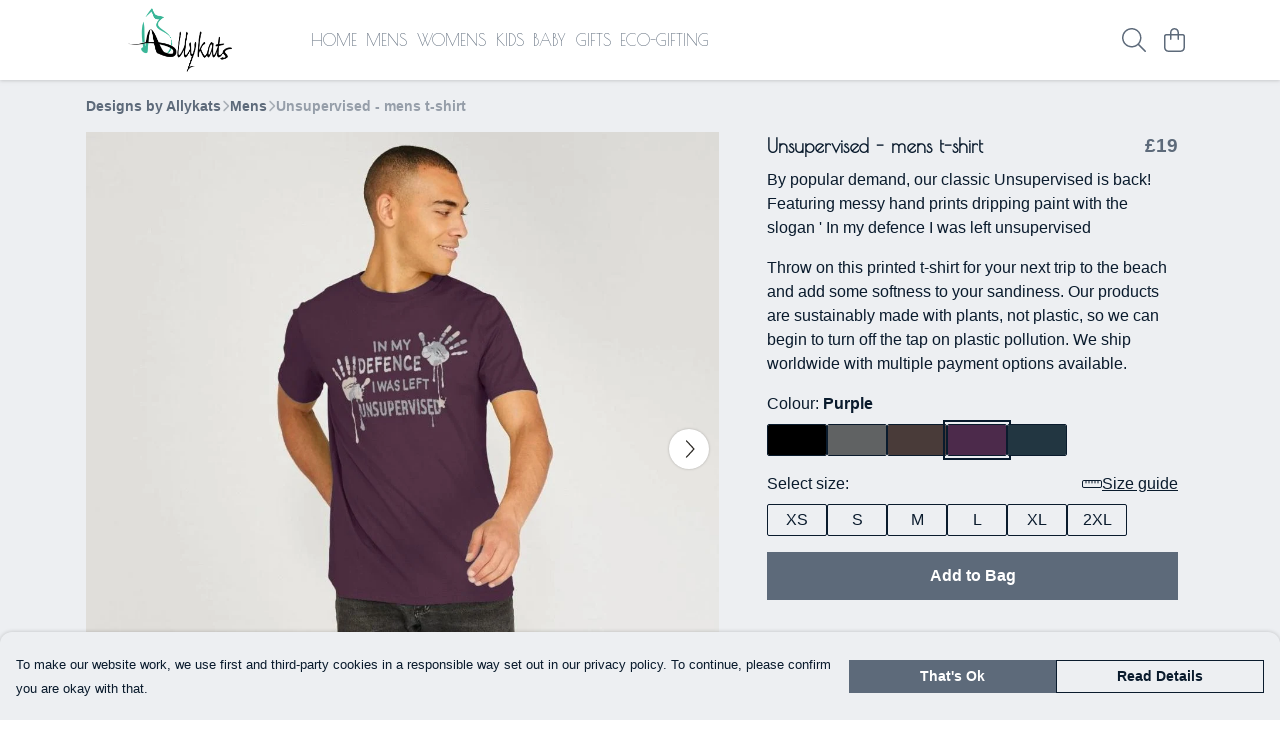

--- FILE ---
content_type: text/html
request_url: https://allykats.co.uk/product/unsupervised/
body_size: 2943
content:
<!DOCTYPE html>
<html lang="en">
  <head>
    <meta charset="UTF-8">
    <meta name="viewport" content="width=device-width, initial-scale=1.0">
    <link id="apple-touch-icon" rel="apple-touch-icon" href="#">
    <script type="module" crossorigin="" src="/assets/index.a17a56ef.js"></script>
    <link rel="modulepreload" crossorigin="" href="/assets/vue.bccf2447.js">
    <link rel="modulepreload" crossorigin="" href="/assets/sentry.13e8e62e.js">
    <link rel="stylesheet" href="/assets/index.dca9b00c.css">
  <link rel="manifest" href="/manifest.webmanifest"><title>Unsupervised - mens t-shirt</title><link crossorigin="" href="https://fonts.gstatic.com" rel="preconnect"><link href="https://images.teemill.com" rel="preconnect"><link as="fetch" href="https://allykats.co.uk/omnis/v3/frontend/314052/getStoreCoreData/json/" rel="preload"><link as="fetch" href="/omnis/v3/division/314052/products/unsupervised/" rel="preload"><link as="fetch" href="/omnis/v3/division/314052/products/unsupervised/stock/" rel="preload"><link fetchpriority="high" as="image" imagesizes="(max-width: 768px) 100vw, 1080px" imagesrcset="https://images.podos.io/lox8inehlzznrewkri9nx8mgzqgdii8xr0la3mk449jfjqyj.jpeg.webp?w=640&h=640&v=2 640w, https://images.podos.io/lox8inehlzznrewkri9nx8mgzqgdii8xr0la3mk449jfjqyj.jpeg.webp?w=1080&h=1080&v=2 1080w" href="https://images.podos.io/lox8inehlzznrewkri9nx8mgzqgdii8xr0la3mk449jfjqyj.jpeg.webp?w=1080&h=1080&v=2" rel="preload"><link data-vue-meta="1" href="https://allykats.co.uk/product/unsupervised/" rel="canonical"><link rel="modulepreload" crossorigin="" href="/assets/ProductPage.011ea2e7.js"><link rel="preload" as="style" href="/assets/ProductPage.d578e97d.css"><link rel="modulepreload" crossorigin="" href="/assets/index.d5faf19e.js"><link rel="modulepreload" crossorigin="" href="/assets/AddToCartPopup.33081ac7.js"><link rel="modulepreload" crossorigin="" href="/assets/faCheck.1c3629eb.js"><link rel="modulepreload" crossorigin="" href="/assets/ProductReviewPopup.vue_vue_type_script_setup_true_lang.2179c085.js"><link rel="modulepreload" crossorigin="" href="/assets/index.23ac3528.js"><link rel="modulepreload" crossorigin="" href="/assets/faImages.75767661.js"><link rel="modulepreload" crossorigin="" href="/assets/SizeChartPopup.6fa90aba.js"><link rel="preload" as="style" href="/assets/SizeChartPopup.92291e53.css"><link rel="modulepreload" crossorigin="" href="/assets/startCase.86a80649.js"><link rel="modulepreload" crossorigin="" href="/assets/faThumbsUp.22655c13.js"><link rel="modulepreload" crossorigin="" href="/assets/faTruckFast.b83a6816.js"><link rel="modulepreload" crossorigin="" href="/assets/faTruckFast.0ecd7896.js"><link rel="modulepreload" crossorigin="" href="/assets/faClock.cdaa5e19.js"><link rel="modulepreload" crossorigin="" href="/assets/faRulerHorizontal.50d6e2dc.js"><link rel="modulepreload" crossorigin="" href="/assets/faPaintbrush.523bcc6b.js"><link rel="modulepreload" crossorigin="" href="/assets/ProductStock.78d4d260.js"><link rel="preload" as="style" href="/assets/ProductStock.e62963f7.css"><link rel="modulepreload" crossorigin="" href="/assets/faInfoCircle.d40247bf.js"><link rel="modulepreload" crossorigin="" href="/assets/EcoIcons.aab27e2e.js"><link rel="modulepreload" crossorigin="" href="/assets/faSync.23ef876f.js"><link rel="modulepreload" crossorigin="" href="/assets/faComment.b621b7c5.js"><link rel="modulepreload" crossorigin="" href="/assets/faChevronUp.550d1d42.js"><link rel="modulepreload" crossorigin="" href="/assets/ProductImageCarousel.99eba20b.js"><link rel="preload" as="style" href="/assets/ProductImageCarousel.04a3cc9e.css"><link rel="modulepreload" crossorigin="" href="/assets/faMicrochipAi.c0f9eac9.js"><link rel="modulepreload" crossorigin="" href="/assets/store.cf92bc34.js"><link rel="modulepreload" crossorigin="" href="/assets/logger.bb58204e.js"><link rel="modulepreload" crossorigin="" href="/assets/productProvider.e7211b52.js"><link rel="modulepreload" crossorigin="" href="/assets/confirm-leave-mixin.9bb137c4.js"><script>window.division_key = '314052';</script><meta data-vue-meta="1" vmid="author" content="Unsupervised - mens t-shirt" name="author"><meta data-vue-meta="1" vmid="url" content="https://allykats.co.uk/product/unsupervised/" name="url"><meta data-vue-meta="1" vmid="description" content="Hand prints of dripping paint with the slogan ' In my defence I was left unsupervised" name="description"><meta data-vue-meta="1" vmid="og:type" content="website" property="og:type"><meta data-vue-meta="1" vmid="og:url" content="https://allykats.co.uk/product/unsupervised/" property="og:url"><meta data-vue-meta="1" vmid="og:title" content="Unsupervised - mens t-shirt" property="og:title"><meta data-vue-meta="1" vmid="og:description" content="Hand prints of dripping paint with the slogan ' In my defence I was left unsupervised" property="og:description"><meta data-vue-meta="1" vmid="og:image" content="https://images.podos.io/lox8inehlzznrewkri9nx8mgzqgdii8xr0la3mk449jfjqyj.jpeg" property="og:image"><meta vmid="og:site_name" content="Allykats" property="og:site_name"><meta data-vue-meta="1" vmid="twitter:card" content="photo" property="twitter:card"><meta data-vue-meta="1" vmid="twitter:description" content="Hand prints of dripping paint with the slogan ' In my defence I was left unsupervised" property="twitter:description"><meta data-vue-meta="1" vmid="twitter:title" content="Unsupervised - mens t-shirt" property="twitter:title"><meta data-vue-meta="1" vmid="twitter:image" content="https://images.podos.io/lox8inehlzznrewkri9nx8mgzqgdii8xr0la3mk449jfjqyj.jpeg" property="twitter:image"><meta vmid="apple-mobile-web-app-capable" content="yes" property="apple-mobile-web-app-capable"><meta vmid="apple-mobile-web-app-status-bar-style" content="black" property="apple-mobile-web-app-status-bar-style"><meta vmid="apple-mobile-web-app-title" content="Allykats" property="apple-mobile-web-app-title"><meta content="ktKjNl1qOZ26EGXj6CUHLiulO5gnr_9s-p-YKyIZfSs" name="google-site-verification"><style>@font-face {
  font-family: "Poiret One Fallback: Arial";
  src: local('Arial');
  ascent-override: 99.2133%;
  descent-override: 21.4515%;
  size-adjust: 96.9628%;
}
@font-face {
  font-family: "Poiret One Fallback: Roboto";
  src: local('Roboto');
  ascent-override: 99.323%;
  descent-override: 21.4752%;
  size-adjust: 96.8557%;
}</style></head>

  <body>
    <div id="app"></div>
    
  <noscript><iframe src="https://www.googletagmanager.com/ns.html?id=GTM-MH6RJHM" height="0" width="0" style="display:none;visibility:hidden"></iframe></noscript><noscript>This site relies on JavaScript to do awesome things, please enable it in your browser</noscript></body>
  <script>
    (() => {
      /**
       * Disable the default browser prompt for PWA installation
       * @see https://developer.mozilla.org/en-US/docs/Web/API/BeforeInstallPromptEvent
       */
      window.addEventListener('beforeinstallprompt', event => {
        event.preventDefault();
      });

      var activeWorker = navigator.serviceWorker?.controller;
      var appVersion = window.localStorage.getItem('appVersion');
      var validVersion = 'v1';

      if (!activeWorker) {
        window.localStorage.setItem('appVersion', validVersion);

        return;
      }

      if (!appVersion || appVersion !== validVersion) {
        window.localStorage.setItem('appVersion', validVersion);

        if (navigator.serviceWorker) {
          navigator.serviceWorker
            .getRegistrations()
            .then(function (registrations) {
              var promises = [];

              registrations.forEach(registration => {
                promises.push(registration.unregister());
              });

              if (window.caches) {
                caches.keys().then(cachedFiles => {
                  cachedFiles.forEach(cache => {
                    promises.push(caches.delete(cache));
                  });
                });
              }

              Promise.all(promises).then(function () {
                console.log('Reload Window: Index');
                window.location.reload();
              });
            });
        }
      }
    })();
  </script>
</html>


--- FILE ---
content_type: text/javascript
request_url: https://allykats.co.uk/assets/sierraCanvas.4a4ab608.js
body_size: 5093
content:
var A=Object.defineProperty;var D=(m,t,e)=>t in m?A(m,t,{enumerable:!0,configurable:!0,writable:!0,value:e}):m[t]=e;var d=(m,t,e)=>(D(m,typeof t!="symbol"?t+"":t,e),e);import{r as k,C as z}from"./colorGradient.1af0d867.js";import{y as P,ao as T}from"./index.a17a56ef.js";import{L as R}from"./logger.bb58204e.js";import{i as E}from"./isDeviceIos.ff80ab0b.js";import{r as L}from"./rgbToHsv.4cdb64a0.js";import{c as b,a as y,b as F}from"./sentry.13e8e62e.js";const G=m=>{const t=m.h/360,e=m.s,i=m.v,s=t*6|0,a=t*6-s,n=i*(1-e),o=i*(1-a*e),h=i*(1-(1-a)*e);let r=0,c=0,l=0;switch(s%6){case 0:r=i,c=h,l=n;break;case 1:r=o,c=i,l=n;break;case 2:r=n,c=i,l=h;break;case 3:r=n,c=o,l=i;break;case 4:r=h,c=n,l=i;break;default:r=i,c=n,l=o;break}return{r:.5+r*255|0,g:.5+c*255|0,b:.5+l*255|0,a:1}},S=m=>!!m.match(/^[0-9.]*%$/),I=m=>parseInt(m.replace("%",""),10),O=new R("#507d2a","SierraCanvas"),f=class{constructor(t=100,e=100,i){d(this,"context");d(this,"canvas");d(this,"reserveKey");d(this,"maxCanvasSize",124992400);d(this,"iosMaxCanvasSize",16777216);d(this,"chainableCommands",["arc","beginPath","clearRect","closePath","drawImage","fill","fillRect","fillText","lineTo","moveTo","restore","rect","rotate","save","scale","setLineDash","stroke","strokeRect","strokeText","transform","translate","cookieCut"]);return(!t||!e)&&(t=Math.max(1,t),e=Math.max(1,e)),this.width=t,this.height=e,E()&&(this.maxCanvasSize=this.iosMaxCanvasSize),this.createCanvas(i),this._proxySelf()}static get global(){return this._globalSierraCanvas||(this._globalSierraCanvas=new f(400,600)),this._globalSierraCanvas}static fromCanvas(t){return new f(t.width,t.height,t)}static browserSupportsWebP(){var t,e;if(typeof f._browserSupportsWebP>"u")if(typeof window.chrome<"u")f._browserSupportsWebP=!0;else if(typeof window.mozInnerScreenY<"u")f._browserSupportsWebP=!0;else{const i=new f(1,1);f._browserSupportsWebP=((e=(t=i.canvas)==null?void 0:t.toDataURL("image/webp"))==null?void 0:e.slice(0,15))==="data:image/webp"}return f._browserSupportsWebP}createCanvas(t){var e,i,s;this.increaseCanvasCount(),this.uuid=P(),t?this.canvas=t:this.canvas=document.createElement("canvas"),this.context=(s=(i=(e=this.canvas)==null?void 0:e.getContext)==null?void 0:i.call(e,"2d"))!=null?s:null,this.context||(b(a=>{a.setLevel("error"),a.setExtra("canvasDimensions",{width:this.width,height:this.height})}),y(new Error("Failed to get 2D context from canvas."))),f.recordCanvasCreationsAndDeletions&&(f.creationAndDeletionData[this.uuid]=new Error().stack.split(`
`).map(a=>{var l;const[n,o,h,r,c]=(l=a.match(/^([^@]*)@.*\/([a-zA-Z]*\.[jt]s).*:([0-9]*):([0-9]*)/))!=null?l:[];return!o||!h?null:{method:o,file:h,line:r,column:c}}).filter(a=>a)),this.resizeCanvas(this.width,this.height)}resizeCanvas(t,e){var s,a,n,o;(!t||!e)&&(t=Math.max(1,t),e=Math.max(1,e));const i=t*e;if(i>this.maxCanvasSize){const h=i/this.maxCanvasSize,r=Math.sqrt(h),c=t,l=e;t=Math.floor(t/r),e=Math.floor(e/r),(a=(s=this.context)==null?void 0:s.scale)==null||a.call(s,r,1/r),(o=(n=this.context)==null?void 0:n.translate)==null||o.call(n,(c-t)/2,(l-e)/2)}return this.canvas.width=t,this.canvas.height=e,this.width=t,this.height=e,this._proxySelf()}resizeToImage(t){return this.resizeCanvas(t.width,t.height),this._proxySelf()}logSizeExceptionError(t,e){b(i=>{i.setLevel("error"),i.setExtra("size",{width:t,height:e})}),F("Attempted to create a canvas of zero width or height")}_hasContext(){return this.context?!0:(y(new Error("Canvas context is not available. The canvas may have exceeded memory limits or the 2D context failed to initialize.")),!1)}clear(){var t,e;return(e=(t=this.context)==null?void 0:t.clearRect)==null||e.call(t,0,0,this.width,this.height),this._proxySelf()}strokeLine(t,e,i,s){var a,n,o,h,r,c,l,u,p,g;(n=(a=this.context)==null?void 0:a.beginPath)==null||n.call(a),(h=(o=this.context)==null?void 0:o.moveTo)==null||h.call(o,t,e),(c=(r=this.context)==null?void 0:r.lineTo)==null||c.call(r,i,s),(u=(l=this.context)==null?void 0:l.stroke)==null||u.call(l),(g=(p=this.context)==null?void 0:p.closePath)==null||g.call(p)}setImageSmoothing(t){return this.context&&(this.context.imageSmoothingEnabled=t),this._proxySelf()}setCompositeOperation(t){return this.context&&(this.context.globalCompositeOperation=t),this._proxySelf()}setGlobalAlpha(t){return this.context&&(this.context.globalAlpha=t),this._proxySelf()}setFillStyle(t){return this.context&&(this.context.fillStyle=t),this._proxySelf()}setStrokeStyle(t){return this.context&&(this.context.strokeStyle=t),this._proxySelf()}setLineWidth(t){return this.context&&(this.context.lineWidth=t),this._proxySelf()}forEachPixel(t,e,i,s,a,n=!1,o=!1){var g,w,C,M;const h=(w=(g=this.context)==null?void 0:g.getImageData)==null?void 0:w.call(g,e||0,i||0,s||this.width,a||this.height),r=h.data,c=r.length;let l=0,u=0,p={};for(let v=0;v<c;v+=4)l+=1,l>(s||this.width)&&(l=1,u+=1),o?p={a:r[v+3]}:p={r:r[v],g:r[v+1],b:r[v+2],a:r[v+3]},t(p,l,u),n||(o||(r[v]=p.r,r[v+1]=p.g,r[v+2]=p.b),r[v+3]=p.a);n||(M=(C=this.context)==null?void 0:C.putImageData)==null||M.call(C,h,e||0,i||0)}detectUniqueColours(t=null,e=null,i=null,s=null){const a={};return this.forEachPixel(n=>{if(n.a>.8){const o=`${n.r}|${n.g}|${n.b}`;a[o]?a[o]+=1:a[o]=1}},t,e,i,s),a}countUniqueColours(t=null,e=null,i=null,s=null){return Object.keys(this.detectUniqueColours(t,e,i,s)).length}getAverageColour(t="rgb"){const e=new f;let i={};return e.resizeCanvas(1,1).drawImage(this.canvas,0,0,1,1).forEachPixel(s=>{i=s}),e.destroy(),t==="hsv"?L(i):t==="hex"?k(i):i}tileImage(t,e=0,i=0,s=null,a=null,n=null,o=null){s||(s=t.width),a||(a=t.height),n||(n=this.width),o||(o=this.height);const h=Math.ceil(n/s),r=Math.ceil(o/a);for(let c=0;c<h;++c)for(let l=0;l<r;++l)this.drawImage(t,e+s*c,i+a*l,s,a);return this._proxySelf()}applyCompositeOperation(t,e,i){const s=f.global;s.resizeCanvas(this.width,this.height).drawImage(this.canvas,0,0),this.save().setCompositeOperation(t).setFillStyle(e);const a=Math.floor(i);for(let n=0;n<a;++n)this.fillRect(0,0,this.width,this.height);this.setGlobalAlpha(i-a).fillRect(0,0,this.width,this.height).restore().cookieCut(s.canvas)}cookieCut(t,e=0,i=0,s=null,a=null,n=!1){return typeof e=="string"&&S(e)&&(e=this.width*(I(e)/100)),typeof i=="string"&&S(i)&&(i=this.height*(I(i)/100)),typeof s=="string"&&S(s)&&(s=this.width*(I(s)/100)),typeof a=="string"&&S(a)&&(a=this.height*(I(a)/100)),this.save().setCompositeOperation(n?"destination-out":"destination-in").setGlobalAlpha(1),s&&a?this.drawImage(t,e,i,s,a):this.drawImage(t,e,i),this.restore(),this._proxySelf()}reverseCookieCut(t,e=0,i=0,s=null,a=null){this.cookieCut(t,e,i,s,a,!0)}saturation(t){t>0?this.oversaturate(t):this.desaturate(Math.abs(t))}desaturate(t){this.applyCompositeOperation("saturation","#000",t)}oversaturate(t){this.applyCompositeOperation("saturation","#f00",t)}brightness(t){t>=0?this.brighten(t):this.darken(Math.abs(t))}brighten(t){this.applyCompositeOperation("screen","#fff",t)}darken(t){this.applyCompositeOperation("multiply","#000",t)}increaseLuminance(t){this.applyCompositeOperation("luminosity","#fff",t)}decreaseLuminance(t){this.applyCompositeOperation("luminosity","#000",t)}luminance(t){t>=0?this.increaseLuminance(t):this.decreaseLuminance(Math.abs(t))}warmUp(t){this.applyCompositeOperation("color","#f4511e",t)}coolDown(t){this.applyCompositeOperation("color","#81d4fa",t)}shadows(t){this.applyCompositeOperation("overlay","#000",t)}highlights(t){this.applyCompositeOperation("overlay","#fff",t)}colourTint(t,e){this.applyCompositeOperation("soft-light",t,e)}colourFill(t,e=0,i=0,s=0,a=0){this.setFillStyle(t),s||(s=this.width),a||(a=this.height),this.fillRect(e,i,s,a)}hueFill(t,e){this.applyCompositeOperation("hue",t,e)}gradientTint(t,e,i=0,s=0,a=100,n=100,o=0,h=0,r=0,c=0){this.gradientFill(t,i,s,a,n,o,h,r,c,"tint",e)}gradientFill(t,e=0,i=0,s=100,a=100,n=0,o=0,h=0,r=0,c="fill",l=0){h||(h=this.width),r||(r=this.height);let u=this.createLinearGradient(h/100*e+n,r/100*i+o,h/100*s+n,r/100*a+o);switch(t instanceof z?u=t.toCanvasGradient(u,!0):Object.keys(t).forEach(p=>{u.addColorStop(p,t[p])}),c){case"tint":this.colourTint(u,l,n,o,h,r);break;case"fill":default:this.colourFill(u,n,o,h,r);break}}stripWhite(t){t||(t=.9);const e=f.global;e.resizeCanvas(this.width,this.height).drawImage(this.canvas,0,0,this.width,this.height);let i=!1;try{i=e.getImageData(0,0,this.width,this.height)}catch(a){b(n=>{n.setExtra("width",this.width),n.setExtra("height",this.height)}),y(a);return}const s=i.data;for(let a=0,n=s.length;a<n;a+=4){const o=(.2126*s[a]+.7152*s[a+1]+.0722*s[a+2])/255,h=Math.max(s[a],s[a+1],s[a+2])-Math.min(s[a],s[a+1],s[a+2]);o>t&&h<20?s[a+3]*=(o-t)/(1-t):s[a+3]=0}e.putImageData(i,0,0),this.save().setCompositeOperation("destination-out").drawImage(e.canvas,0,0).setGlobalAlpha(.66).drawImage(e.canvas,-1,-1).drawImage(e.canvas,-1,1).drawImage(e.canvas,1,1).drawImage(e.canvas,1,-1).restore()}angularGradientFill(t,e,i=0,s=0,a=0,n=0){const o=new T().fromAngle(e-90);let h=0,r=0,c=100,l=100;o.x>0?(h=0,c=o.x*100):(h=100,c=100+o.x*100),o.y>0?(r=0,l=o.y*100):(r=100,l=100+o.y*100),this.gradientFill(t,h,r,c,l,i,s,a,n)}opacity(t){const e=f.global;e.resizeCanvas(this.width,this.height).drawImage(this.canvas,0,0),this.save().setGlobalAlpha(t).clear().drawImage(e.canvas,0,0).restore()}recolour(t,e,i=1){const s=f.global;s.resizeCanvas(this.width,this.height).drawImage(this.canvas,0,0),this.save().setCompositeOperation(e||"hue").setGlobalAlpha(i).setFillStyle(`rgb(${t.r}, ${t.g}, ${t.b})`).fillRect(0,0,this.width,this.height).setGlobalAlpha(1).setCompositeOperation("destination-over").drawImage(s.canvas,0,0).setCompositeOperation("destination-in").drawImage(s.canvas,0,0).restore()}modifyHsv(t,e,i=1){t=Object.assign({h:!1,s:1,v:1},t);const s=G(t);this.recolour(s,e,i)}blackToAlpha(){this.forEachPixel(t=>{t.a=(t.r+t.g+t.b)/3})}vignette(t=50,e=100,i=1,s=1.2){const a=new f;a.resizeCanvas(this.width,this.height).drawImage(this.canvas,0,0);const n=Math.sqrt(this.width**2+this.height**2)/2,o=this.createRadialGradient(this.width/2,this.height/2,n*(t/100),this.width/2,this.height/2,n*(e/100));for(let h=.05;h<=1;h+=.05)o.addColorStop(h,k({r:0,g:0,b:0,a:i*h**s}));this.save().setFillStyle(o).fillRect(0,0,this.width,this.height).restore(),this.cookieCut(a.canvas),a.destroy()}createLinearGradient(...t){var e,i;for(let s=0,a=t.length;s<a;++s){let n=t[s];(isNaN(n)||!isFinite(n))&&(s<2&&(n=0),s%2?n=this.canvas.width:n=this.canvas.height,t[s]=n)}return(i=(e=this.context)==null?void 0:e.createLinearGradient)==null?void 0:i.call(e,...t)}copy(t="auto",e="auto",i=0,s=0,a=0,n=0){const o=new f;if(t==="auto"&&e==="auto"?(t=this.width,e=this.height):t==="auto"?t=e/this.height*this.width:e==="auto"&&(e=t/this.width*this.height),typeof t!="number"||typeof e!="number")throw new Error("Invalid width or height in SierraCanvas.copy");return o.resizeCanvas(t,e),i||s||a||n?o.drawImage(this.canvas,i,s,a,n,0,0,t,e):o.drawImage(this.canvas,0,0,t,e),o}createScaledCopy(t,e=0,i=0,s=0,a=0){return this.copy(this.width*t,this.height*t,e,i,s,a)}trim(t=.5,e=10){const i=1/t,s=f.global;s.resizeToImage(this.canvas).drawImage(this.canvas,0,0);const a=this.width,n=this.height;this.resizeCanvas(Math.floor(this.width*t),Math.floor(this.height*t)).drawImage(s.canvas,0,0,this.width,this.height);const o=this.getActivePixelBounds();let h=e*2,r=e*2;(o.x+o.w)*i===a&&(h=e),(o.y+o.h)*i===n&&(r=e);const c=Math.min(s.width,o.w*i+h),l=Math.min(s.height,o.h*i+r),u=Math.max(0,o.x*i-e),p=Math.max(0,o.y*i-e);return this.resizeCanvas(c,l),this.drawImage(s.canvas,u,p,Math.min(c,a-u),Math.min(l,n-p),0,0,this.width,this.height),{x:o.x*i,y:o.y*i,w:o.w*i,h:o.h*i}}getActivePixelBounds(){const t=new f;t.resizeCanvas(this.width,this.height).drawImage(this.canvas,0,0);let e=t.width,i=0,s=t.height,a=0;return t.forEachPixel((n,o,h)=>{n.a&&(o<e?e=o:o>i&&(i=o),h<s?s=h:h>a&&(a=h))},0,0,t.width,t.height,!0,!0),t.destroy(),{x:Math.floor(e),y:Math.floor(s),w:Math.ceil(i)-Math.floor(e),h:Math.ceil(a)-Math.floor(s)}}drawImage(t,e=0,i=0,s,a,n,o,h,r){var c,l,u,p,g,w;return(t instanceof f||t.canvas instanceof HTMLCanvasElement)&&(t=t.canvas),n||o||h||r?(s>t.width-e&&(s=t.width-e),a>t.height-i&&(a=t.height-i),(l=(c=this.context)==null?void 0:c.drawImage)==null||l.call(c,t,Math.round(e),Math.round(i),Math.round(s),Math.round(a),Math.round(n),Math.round(o),Math.round(h),Math.round(r))):s||a?(p=(u=this.context)==null?void 0:u.drawImage)==null||p.call(u,t,Math.round(e),Math.round(i),Math.round(s),Math.round(a)):(w=(g=this.context)==null?void 0:g.drawImage)==null||w.call(g,t,Math.round(e),Math.round(i)),this._proxySelf()}drawImageToCover(t,e,i,s,a){const n=t.width/t.height,o=s/a;let h=0,r=0,c=0,l=0;n>o?(h=(t.width/t.height*a-s)/2,l=t.height,c=l*(s/a)):(r=(t.height/t.width*s-a)/2,c=t.width,l=c*(a/s)),this.drawImage(t,h,r,c,l,e,i,s,a)}drawImageToContain(t,e,i,s,a,n=!0,o=!0){const h=t.width/t.height,r=s/a;let c=s,l=a;h>r?l=s/t.width*t.height:c=a/t.height*t.width,n&&(e+=(s-c)/2),o&&(i+=(a-l)/2),this.drawImage(t,e,i,c,l)}setShadow(t,e,i,s){return this.context.shadowColor=s,this.context.shadowBlur=i,this.context.shadowOffsetX=t,this.context.shadowOffsetY=e,this._proxySelf()}scaleFromPosition(t,e,i,s){return this.translate(i,s).scale(t,e).translate(-i,-s),this._proxySelf()}rotateAroundPoint(t,e,i){return this.translate(e,i).rotate(t).translate(-e,-i),this._proxySelf()}_proxySelf(){return new Proxy(this,{get:(t,e)=>{try{if(e in t)return t[e];if(t.context instanceof CanvasRenderingContext2D||(t.context=t.canvas.getContext("2d")),!(t.context instanceof CanvasRenderingContext2D)){const i=typeof e=="string"?e:e.toString();return O.log(`Unable to retrieve sierraCanvas context: ${i}`,O.flags.ERROR),null}return e in t.context?typeof t.context[e]=="function"?(...i)=>t.chainContextFunction(e,...i):t.context[e]:e in t.canvas?typeof t.canvas[e]=="function"?(...i)=>t.chainContextFunction(e,...i):t.canvas[e]:t[e]}catch(i){b(s=>{s.setLevel("error"),s.setExtra("Failed to chain function in SierraCanvas",{canvasCount:f.canvasCount})}),y(i)}return!1},set:(t,e,i)=>(e in t&&(t[e]=i),t.context&&e in t.context&&(typeof t.context[e]=="function"&&console.error(`Cannot redefine method ${e}`),t.context[e]=i),e in t.canvas&&(typeof t.canvas[e]=="function"&&console.error(`Cannot redefine method ${e}`),t.canvas[e]=i),t[e]=i,!0)})}chainContextFunction(t,...e){return this.chainableCommands.includes(t)?(typeof this.context[t]=="function"?this.context[t](...e):typeof this.canvas[t]=="function"&&this.canvas[t](...e),this._proxySelf()):typeof this.context[t]=="function"?this.context[t](...e):this.canvas[t](...e)}toImage(t="image/png",e=.92){return new Promise(i=>{const s=new Image;s.crossOrigin="Anonymous",s.onload=()=>{i(s)},s.src=this.toDataURL(t,e)})}toImageOnIdle(t=16,e="image/png",i=.92){return new Promise(s=>{"requestIdleCallback"in window?requestIdleCallback(()=>this.toImage(e,i).then(a=>{s(a)})):setTimeout(()=>{this.toImage().then(a=>s(a))},t)})}when(t,e){return t&&e(this._proxySelf()),this._proxySelf()}destroy(t){return this.reserveKey&&t!==this.reserveKey?!1:(this.reserveKey=null,this.resizeCanvas(1,1),this.decreaseCanvasCount(),!0)}reserve(){return this.reserveKey=Date.now(),this.reserveKey}increaseCanvasCount(){f.canvasCount+=1}decreaseCanvasCount(){f.canvasCount-=1,f.recordCanvasCreationsAndDeletions&&delete f.creationAndDeletionData[this.uuid]}static beginLeakTest(){f.recordCanvasCreationsAndDeletions=!0}static endLeakTest(){const t=Object.values(f.creationAndDeletionData);return f.creationAndDeletionData={},f.recordCanvasCreationsAndDeletions=!1,t}};let x=f;d(x,"defaultMaxCanvasSize",16777216),d(x,"recordCanvasCreationsAndDeletions",!1),d(x,"creationAndDeletionData",{}),d(x,"_globalSierraCanvas"),d(x,"canvasCount",0),d(x,"_browserSupportsWebP");export{x as S,G as h};
//# sourceMappingURL=sierraCanvas.4a4ab608.js.map


--- FILE ---
content_type: text/javascript
request_url: https://allykats.co.uk/assets/TmlProductMockup.2486e2b4.js
body_size: 1007
content:
import{_ as d,aM as p}from"./index.a17a56ef.js";import{J as u,t as c,x as m,R as f,M as w}from"./vue.bccf2447.js";import{S as l}from"./sierraCanvas.4a4ab608.js";import{h}from"./hexArray.bcd91210.js";import"./sentry.13e8e62e.js";import"./colorGradient.1af0d867.js";import"./logger.bb58204e.js";import"./isDeviceIos.ff80ab0b.js";import"./rgbToHsv.4cdb64a0.js";const v=t=>(t=t.replace(/\s/,"-").toLowerCase(),h[t]?h[t]:h.white),y=(t,s,n,i="auto",e="auto",o="none",a=null)=>{if(a||(a=new l),i==="auto"&&e==="auto")i=t.width,e=t.height;else if(i==="auto"){const r=e/t.height;i=t.width*r}else if(e==="auto"){const r=i/t.width;e=t.height*r}return a.resizeCanvas(i,e),a.drawImage(t,0,0,i,e),a.drawImageToContain(s,n.x,n.y,n.width,n.height,o==="both"||o==="x",o==="both"||o==="y"),a},C={components:{TmlSpinner:p},props:{designUrl:{type:String},flatUrl:{type:String},mockupParams:{type:Object},displayWidth:{type:Number,default:480},displayType:{type:String,default:"flat",validator(t){return t===null?!0:["flat","print"].includes(t)}},productColourName:{type:String,default:"white"}},data(){return{cnv:null,loading:!0}},computed:{scaleRatio(){return this.displayWidth/this.mockupParams.sourceWidth},scaledMockupParams(){const t=this.scaleRatio;return{height:this.mockupParams.height*t,width:this.mockupParams.width*t,x:this.mockupParams.x*t,y:this.mockupParams.y*t}}},mounted(){this.initialiseCanvas(),this.draw()},beforeUnmount(){this.cnv.destroy(),this.cnv=null},methods:{initialiseCanvas(){this.cnv=new l,this.cnv.canvas.classList.add("w-full","h-full"),this.$refs.container.appendChild(this.cnv.canvas)},draw(){const t=new Image;t.onload=()=>{const s=new Image,n=this.mockupParams.sourceWidth*this.scaleRatio,i=n/t.width,e=t.height*i;this.cnv&&this.cnv.resizeCanvas(n,e),s.onload=()=>{this.displayType==="print"?this.drawPrint(s):this.drawFlat(s,t),this.loading=!1},s.crossOrigin="Anonymous",s.src=this.designUrl},t.crossOrigin="Anonymous",t.src=this.flatUrl},drawFlat(t,s){!this.cnv||y(s,t,this.scaledMockupParams,this.cnv.width,this.cnv.height,"x",this.cnv)},drawPrint(t){if(!this.cnv)return;const s=v(this.productColourName);this.cnv.setFillStyle(s).fillRect(0,0,this.cnv.width,this.cnv.height);const n=this.cnv.width*.1,i=this.cnv.width*.1;this.cnv.drawImageToContain(t,n,i,this.cnv.width-n*2,this.cnv.height-i*2,!0,!0)}}},_={ref:"container",class:"relative"};function g(t,s,n,i,e,o){const a=u("tml-spinner");return c(),m("div",_,[e.loading?(c(),f(a,{key:0,height:"263px",style:{position:"absolute"}})):w("",!0)],512)}const A=d(C,[["render",g]]);export{A as default};
//# sourceMappingURL=TmlProductMockup.2486e2b4.js.map
